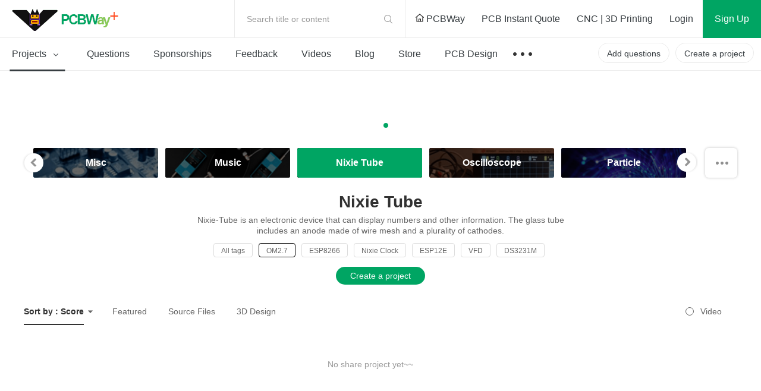

--- FILE ---
content_type: text/html; charset=utf-8
request_url: https://www.pcbway.com/project/shareproject/Nixie-Tube/?sort=scorerec&country=140&tag=OM2.7
body_size: 17787
content:



<!DOCTYPE HTML PUBLIC "-//W3C//DTD XHTML 1.0 Transitional//EN" "http://www.w3.org/TR/xhtml1/DTD/xhtml1-transitional.dtd">
<html xmlns="http://www.w3.org/1999/xhtml">
<head>

    <meta property="og:image" content="" />

    <meta http-equiv="Content-Type" content="text/html; charset=utf-8" />
    <title>Nixie Tube Community - PCBWay</title>
    <link href="/project/img/css/common.css?v=1.11910920251218310701070920260260101502" type="text/css" rel="stylesheet" />
    
    
    
    <link href="/project/img/fonts/iconfont.css?v=1.11910920251218310701070920260260101502" type="text/css" rel="stylesheet" />
    <link rel="stylesheet" href="/project/img/js/swiper3.4.2/swiper.min.css" />
    <link rel="stylesheet" href="/project/img/css/share-projects-Robotics.css?v=1.11910920251218310701070920260260101502" />

    <script type="text/javascript" src="/img/js/jquery/jquery-1.11.3.min.js"></script>
    <script src="/img/js/jqueryplus/layer/layer-v2.1/layer/layer.js" type="text/javascript"></script>
    <script src="/project/img/js/project-public.js?v=1.11910920251218310701070920260260101502"></script>

    <script src="/project/img/js/swiper3.4.2/swiper.jquery.js"></script>
</head>
<body>
<!--
@@@@@@@@@@@@@@@@@@@@@@@@@@@@@@@@@@@@@@@@@@@@@@@@@@@@@@@@@@@@@@@@@@@@@
@@@@@@@@@@@@@@@@@@@@@@@@@@@@@@^@@@@@@^@@@@@@@@@@@@@@@@@@@@@@@@@@@@@@@
@@                     *@@@@@   @@@@   #@@@@@*                    @@@
@@@@                    *@@@*    @@     *@@@*                   @@@@@
@@@@@@                    @               @                   @@@@@@@
@@@@@@@@                  @@@@@@@@@@@@@@@@                  @@@@@@@@@
@@@@@@@@@@                @@@   @@@@   @@@                @@@@@@@@@@@
@@@@@@@@@@@@              @@@   @@@@   @@@              @@@@@@@@@@@@@
@@@@@@@@@@@@@@            @@@@@@@@@@@@@@@@            @@@@@@@@@@@@@@@
@@@@@@@@@@@@@@@@          @@@@@@@@@@@@@@@@          @@@@@@@@@@@@@@@@@
@@@@@@@@@@@@@@@@@@        @@@@@@@@@@@@@@@@        @@@@@@@@@@@@@@@@@@@
@@@@@@@@@@@@@@@@@@@@      @@@          @@@      @@@@@@@@@@@@@@@@@@@@@
@@@@@@@@@@@@@@@@@@@@@@    @@@@@@@@@@@@@@@@    @@@@@@@@@@@@@@@@@@@@@@@
@@@@@@@@@@@@@@@@@@@@@@@@  @@@@        @@@@  @@@@@@@@@@@@@@@@@@@@@@@@@
@@@@@@@@@@@@@@@@@@@@@@@@@@                @@@@@@@@@@@@@@@@@@@@@@@@@@@
@@@@@@@@@@@@@@@@@@@@@@@@@@@@            @@@@@@@@@@@@@@@@@@@@@@@@@@@@@
@@@@@@@@@@@@@@@@@@@@@@@@@@@@@@_      _@@@@@@@@@@@@@@@@@@@@@@@@@@@@@@@
@@@@@@@@@@@@@@@@@@@@@@@@@@@@@@@@@   @@@@@@@@@@@@@@@@@@@@@@@@@@@@@@@@@
@@@@@@@@@@@@@@@@@@@@@@@@@@@@@@@@@@@@@@@@@@@@@@@@@@@@@@@@@@@@@@@@@@@@@
#####################################################################
@@@@@@@@@@@@@@@@@@@@@@@@@@@@@@@@@@@@@@@@@@@@@@@@@@@@@@@@@@@@@@@@@@@@@
@@@        @@       @@        @@  @@@@ @@@@@  @@@   @@@@  @@@@@@  @@
@@@  @@@@  @@  @@@@@@@  @@@@@  @@@  @@   @@@  @@  @@@  @@@@  @@  @@@@
@@@        @@  @@@@@@@         @@@  @@   @@@  @@       @@@@@@  @@@@@@
@@@  @@@@@@@@  @@@@@@@  @@@@@  @@@@   @@@   @@@@  @@@  @@@@@@  @@@@@@
@@@  @@@@@@@@       @@        @@@@@   @@@   @@@@  @@@  @@@@@@  @@@@@@
@@@@@@@@@@@@@@@@@@@@@@@@@@@@@@@@@@@@@@@@@@@@@@@@@@@@@@@@@@@@@@@@@@@@@
@@@@@@@@@@@@@@@@@@@@@@@@@@@@@@@@@@@@@@@@@@@@@@@@@@@@@@@@@@@@@@@@@@@@@
@@@@@@@@@@@@@@@@@@@@@@@@@@@@@@@@@@@@@@@@@@@@@@@@@@@@@@@@@@@@@@@@@@@@@
#####################################################################
-->




<link href="/project/img/css/components/header.css?v=1.11910920251218310701070920260260101502" type="text/css" rel="stylesheet" />
<link href="/project/img/css/new-index.css?v=1.11910920251218310701070920260260101502" type="text/css" rel="stylesheet" />
<script src="/project/img/js/layz-load/jquery.lazyload.min.js"></script>
<script src="/project/img/js/project-public.js?v=1.11910920251218310701070920260260101502"></script>

<div class="p-header" id="header">
    <div class="header-top">
        <div class="p-header-logo">
            <a href="/project/" title="PCBWay Community Home">PCBWay Community</a>
        </div>
        <div class="p-header-r">
            <div class="temp-search js-temp-search">
                Search title or content
                <div class="search-diy">
                    <form action="/project/projectsearch" id="form1">
                        <span class="iconfont iconsearch"></span>
                        <input class="default-input" type="text" name="q" id="q">
                        <input name="t" type="hidden" value="1">
                        <span class="label js-label-btn" id="bt1">Search</span>
                        <span class="iconfont iconclose js-close-diy"></span>
                    </form>
                </div>
            </div>
            <div class="link-nav">
                <a id="logourl" href="/" target="_blank">
                    <span class="ihome"></span>
                    PCBWay
                </a>
                <a href="/orderonline.aspx" target="_blank">
                    <span></span>
                    PCB Instant Quote
                </a>
                <a href="/rapid-prototyping/" target="_blank">
                    <span></span>
                    CNC | 3D Printing
                </a>
            </div>
            <!-- 登录前-->
            <div class="no-login nologin1" data-iscookie="true">
                <a class="login1" href="javascript:void(0)">
                    Login
                </a>
                <a class="sign register1" href="javascript:void(0)">
                    Sign Up
                </a>
            </div>
            <!-- 登录后-->
            <div class="in-box yeslogin1" style="display: none;">
                <div class="notice-parent">
                    <a href="/project/member/listmessage.aspx" target="_blank" class="notice-info">
                        <em id="noreadmessagecnt" style="display:none;"></em>
                    </a>
                    <!--  有数据-->
                    <dl class="message-sequence-box">
                        <!-- loading -->
                        <dd class="loading-mask js-loading-mask">

                        </dd>
                        <!-- 定行5条 --- 未读取--- unread -->
                        <!--跳转更多-->
                        <dt class="js-more-message" style="display:none;">
                            <a href="/project/member/listmessage.aspx" target="_blank">
                                More Notifications
                            </a>
                        </dt>
                    </dl>
                    <!--  空数据-->
                    <div class="empty-sequence-box" style="display:none;">
                        <div class="empty-sequence-icon"></div>
                        <div class="empty-sequence-name">No notifications.</div>
                    </div>
                </div>
                <div class="info-parent">
                    <div class="user-img ">
                        <img src="/project/img/images/avatar/user-pic.png" alt="" id="topHeadPic">
                    </div>
                    <div class="drop-info">
                        <a class="link bmbno" href="/project/member/?bmbno=">My Profile</a>
                        <a class="link bmbno" href="/project/member/shareproject/?bmbno=">My projects</a>
                        <a class="link bmbno" href="/project/member/sponsorproject/?type=like&bmbno=">My Likes</a>
                        
                        <a class="link" href="https://member.pcbway.com/specials/SharedProject" target="_blank">My Deals <span id="hasShareProjectEarning" style="display:none;"></span></a>
                        <a class="link" href="/project/bazaar.html" target="_blank">My Goods for Bazaar</a>
                        <a class="link bmbno" href="/project/member/?edit=1&bmbno=">Settings</a>
                        <a class="link" href="javascript:signout();">Sign Out</a>
                    </div>
                    <!--2024-6-11徽章等级-->
                    <div class="head-badge-pic" style="display:none;">
                        
                    </div>
                </div>
            </div>
        </div>
    </div>
    <div class="menu-nav">
        <ul class="menu-l js-menu-nav">
            <li class="js-menu-projects active">
                <a href="/project/shareproject/">
                    Projects <span class="iconfont icondown"></span>
                </a>
                <div class="get-submenu">
                    <dl>
                        <!-- 类目-->
                        <dt class="get-title">
                            <a class="navtitle-linkto" href="/project/shareproject/categories.html" target="_blank"><span class="iconfont icon-fenlei"></span> Categories</a>

                        </dt>

                                <dd>
                                    <a href="/project/shareproject/DIY-Electronics/">
                                        <img class="menu-icon" src="/project/img/images/loading-pro.gif"
                                             data-original="/project/img/images/sort-cate/sort-cate-small/DIY-Electronics_min.png?v=1.11910920251218310701070920260260101502"
                                             alt="">
                                        <span class="menu-name">
                                            DIY Electronics
                                        </span>
                                    </a>
                                </dd>
                                <dd>
                                    <a href="/project/shareproject/Arduino/">
                                        <img class="menu-icon" src="/project/img/images/loading-pro.gif"
                                             data-original="/project/img/images/sort-cate/sort-cate-small/Arduino_min.png?v=1.11910920251218310701070920260260101502"
                                             alt="">
                                        <span class="menu-name">
                                            Arduino
                                        </span>
                                    </a>
                                </dd>
                                <dd>
                                    <a href="/project/shareproject/Hardware/">
                                        <img class="menu-icon" src="/project/img/images/loading-pro.gif"
                                             data-original="/project/img/images/sort-cate/sort-cate-small/Hardware_min.png?v=1.11910920251218310701070920260260101502"
                                             alt="">
                                        <span class="menu-name">
                                            Hardware
                                        </span>
                                    </a>
                                </dd>
                                <dd>
                                    <a href="/project/shareproject/Audio/">
                                        <img class="menu-icon" src="/project/img/images/loading-pro.gif"
                                             data-original="/project/img/images/sort-cate/sort-cate-small/Audio_min.png?v=1.11910920251218310701070920260260101502"
                                             alt="">
                                        <span class="menu-name">
                                            Audio
                                        </span>
                                    </a>
                                </dd>
                                <dd>
                                    <a href="/project/shareproject/Computers-USB/">
                                        <img class="menu-icon" src="/project/img/images/loading-pro.gif"
                                             data-original="/project/img/images/sort-cate/sort-cate-small/Computers-USB_min.png?v=1.11910920251218310701070920260260101502"
                                             alt="">
                                        <span class="menu-name">
                                            Computers &amp; USB
                                        </span>
                                    </a>
                                </dd>
                                <dd>
                                    <a href="/project/shareproject/Breakout-Board/">
                                        <img class="menu-icon" src="/project/img/images/loading-pro.gif"
                                             data-original="/project/img/images/sort-cate/sort-cate-small/Breakout-Board_min.png?v=1.11910920251218310701070920260260101502"
                                             alt="">
                                        <span class="menu-name">
                                            Breakout Board Projects
                                        </span>
                                    </a>
                                </dd>
                                <dd>
                                    <a href="/project/shareproject/Home-Automation/">
                                        <img class="menu-icon" src="/project/img/images/loading-pro.gif"
                                             data-original="/project/img/images/sort-cate/sort-cate-small/Home-Automation_min.png?v=1.11910920251218310701070920260260101502"
                                             alt="">
                                        <span class="menu-name">
                                            Home Automation
                                        </span>
                                    </a>
                                </dd>
                                <dd>
                                    <a href="/project/shareproject/LED-Displays/">
                                        <img class="menu-icon" src="/project/img/images/loading-pro.gif"
                                             data-original="/project/img/images/sort-cate/sort-cate-small/LED-Displays_min.png?v=1.11910920251218310701070920260260101502"
                                             alt="">
                                        <span class="menu-name">
                                            LED Displays &amp; Matrices
                                        </span>
                                    </a>
                                </dd>
                                <dd>
                                    <a href="/project/shareproject/IoT/">
                                        <img class="menu-icon" src="/project/img/images/loading-pro.gif"
                                             data-original="/project/img/images/sort-cate/sort-cate-small/IoT_min.png?v=1.11910920251218310701070920260260101502"
                                             alt="">
                                        <span class="menu-name">
                                            IoT
                                        </span>
                                    </a>
                                </dd>
                                <dd>
                                    <a href="/project/shareproject/Robotics/">
                                        <img class="menu-icon" src="/project/img/images/loading-pro.gif"
                                             data-original="/project/img/images/sort-cate/sort-cate-small/Robotics_min.png?v=1.11910920251218310701070920260260101502"
                                             alt="">
                                        <span class="menu-name">
                                            Robotics
                                        </span>
                                    </a>
                                </dd>
                        <dd class="topics">
                            <a href="/project/shareproject/categories.html" target="_blank">
                                <span class="menu-name">
                                    View all categories
                                </span>
                            </a>
                        </dd>
                    </dl>
                    <dl>
                        <!-- 类目-->
                        <dt class="get-title">
                            <a class="navtitle-linkto" href="/project/shareproject/?order=1">By Source Files</a>

                        </dt>
                                <dd>
                                    <a href="/project/shareproject/Onju_Voice_d33625a1.html">
                                        <span class="menu-name">
                                            Onju Voice - AI assistant replacement to Google Nest Mini by @justLV
                                        </span>
                                    </a>
                                </dd>
                                <dd>
                                    <a href="/project/shareproject/DIY_1kW_Open_Source_MPPT_Solar_Charge_Controller.html">
                                        <span class="menu-name">
                                            DIY 1kW Open Source MPPT Solar Charge Controller
                                        </span>
                                    </a>
                                </dd>
                                <dd>
                                    <a href="/project/shareproject/LogicAnalyzer_V6_0_cc383781.html">
                                        <span class="menu-name">
                                            LogicAnalyzer V6.0
                                        </span>
                                    </a>
                                </dd>
                                <dd>
                                    <a href="/project/shareproject/Tad_Boy_Color_876e4f73.html">
                                        <span class="menu-name">
                                            Tad Boy Color
                                        </span>
                                    </a>
                                </dd>
                                <dd>
                                    <a href="/project/shareproject/kv4p_HT_v1_6_8d625758.html">
                                        <span class="menu-name">
                                            kv4p HT v1.7b
                                        </span>
                                    </a>
                                </dd>
                                <dd>
                                    <a href="/project/shareproject/QuinLED_Dig_Uno.html">
                                        <span class="menu-name">
                                            QuinLED-Dig-Uno
                                        </span>
                                    </a>
                                </dd>
                                <dd>
                                    <a href="/project/shareproject/Bike_Fingerprint___PCB.html">
                                        <span class="menu-name">
                                            Bike Fingerprint - PCB
                                        </span>
                                    </a>
                                </dd>
                                <dd>
                                    <a href="/project/shareproject/SC64_an_open_source_Nintendo_64_flashcart_14b9688a.html">
                                        <span class="menu-name">
                                            SummerCart64 - a fully open source N64 flashcart
                                        </span>
                                    </a>
                                </dd>
                                <dd>
                                    <a href="/project/shareproject/W155288ASM1_Gerber_Solar_Powered_WiFi_Weather_Station_V2_0.html">
                                        <span class="menu-name">
                                            Solar Powered WiFi Weather Station V2.0
                                        </span>
                                    </a>
                                </dd>
                                <dd>
                                    <a href="/project/shareproject/Arduino_RC_engine_sound_light_controller_for_ESP32_a9334731.html">
                                        <span class="menu-name">
                                            Arduino RC engine sound &amp; light controller with inertia simulation for ESP32
                                        </span>
                                    </a>
                                </dd>
                                <dd>
                                    <a href="/project/shareproject/W160781ASB18_Gerber_1790f9c8.html">
                                        <span class="menu-name">
                                            SIDKick pico 0.2 (SID 6581/8580-replacement for C64/C128)
                                        </span>
                                    </a>
                                </dd>
                                <dd>
                                    <a href="/project/shareproject/Frog_Boy_Color_PCB_29101ba1.html">
                                        <span class="menu-name">
                                            Frog Boy Color
                                        </span>
                                    </a>
                                </dd>
                        <!-- 最后一个-->
                        <dd class="topics">
                            <a href="/project/shareproject/?order=1">
                                <span class="menu-name">
                                    View all source files projects
                                </span>
                            </a>
                        </dd>
                    </dl>
                    <dl>
                        <!-- 类目-->
                        <dt class="get-title">
                            <a class="navtitle-linkto" href="/project/shareproject/?rec=1">Featured Projects</a>
                        </dt>
                        <dd>
                                    <div class="nav-item">
                                        <a class="item-info" href="/project/shareproject/Onju_Voice_d33625a1.html">
                                            <div class="info-img">
                                                <img src="https://pcbwayfile.s3.us-west-2.amazonaws.com/web/23/10/03/1152415436848m.jpeg" alt="">
                                            </div>
                                            <div class="info-des">
                                                <div class="des-text">
                                                    Onju Voice - AI assistant replacement to Google Nest Mini by @justLV
                                                </div>
                                            </div>
                                        </a>
                                    </div>
                                    <div class="nav-item">
                                        <a class="item-info" href="/project/shareproject/DIY_1kW_Open_Source_MPPT_Solar_Charge_Controller.html">
                                            <div class="info-img">
                                                <img src="https://pcbwayfile.s3-us-west-2.amazonaws.com/web/21/08/30/1823256917346m.png" alt="">
                                            </div>
                                            <div class="info-des">
                                                <div class="des-text">
                                                    DIY 1kW Open Source MPPT Solar Charge Controller
                                                </div>
                                            </div>
                                        </a>
                                    </div>
                                    <div class="nav-item">
                                        <a class="item-info" href="/project/shareproject/LogicAnalyzer_V6_0_cc383781.html">
                                            <div class="info-img">
                                                <img src="https://pcbwayfile.s3.us-west-2.amazonaws.com/web/25/02/01/195239553dd028d967de6453aa74b91ac0e5423e73248m.png" alt="">
                                            </div>
                                            <div class="info-des">
                                                <div class="des-text">
                                                    LogicAnalyzer V6.0
                                                </div>
                                            </div>
                                        </a>
                                    </div>

                        </dd>

                        <dd>
                            <a href="/project/shareproject/?rec=1">
                                <span class="menu-name">
                                    Featured
                                </span>
                            </a>
                        </dd>
                        <dd>
                            <a href="/project/shareproject/?order=1">
                                <span class="menu-name">
                                    Source Files
                                </span>
                            </a>
                        </dd>
                        <dd>
                            <a href="/project/shareproject/?video=1">
                                <span class="menu-name">
                                    Video
                                </span>
                            </a>
                        </dd>
                        <dd class="topics">
                            <a href="/project/shareproject/">
                                <span class="menu-name">
                                    View all projects
                                </span>
                            </a>
                        </dd>
                    </dl>
                </div>
            </li>
            <li class="">
                <a href="/project/question/">
                    Questions
                </a>
            </li>
            <li class="">
                <a href="/project/sponsor/">
                    Sponsorships
                </a>
            </li>
            <li class="">
                <a href="/project/share/">
                    Feedback
                </a>
            </li>
            <li class="">
                <a href="/project/video/">
                    Videos
                </a>
            </li>
            <li class="">
                <a href="/blog/">
                    Blog
                </a>
            </li>
            <li class="">
                <a href="/project/gifts.html">
                    Store
                </a>
            </li>
            <li>
                <a href="/pcbdesign.html" target="_blank">
                    PCB Design
                </a>
            </li>
            <li>
                <a class="nav-more" href="javascript:void(0)">
                    &nbsp;
                </a>
                <div class="sub-menu contest-par">
                    <div class="sub">
                        <div class="sub-title">
                            Contest
                        </div>
                        <div class="sub-link">
                            <a href="/activity/8th-project-design-contest.html" target="_blank">- 8th Project Design Contest</a>
                            <a href="/activity/7th-project-design-contest.html" target="_blank">- 7th Project Design Contest</a>
                            <a href="/activity/kicad-open-source-design-contest.html" target="_blank">- KiCad Design Contest</a>
                            <a href="/activity/6th-project-design-contest.html" target="_blank">- 6th Project Design Contest</a>
                            <a href="/activity/5th-pcb-design-contest.html" target="_blank">- 5th PCB Design Contest</a>
                            <a href="/activity/4th-pcb-design-contest.html" target="_blank">- 4th PCB Design Contest</a>
                            <a href="/activity/raspberry-pi-pico.html" target="_blank">- Raspberry Pi Pico Contest</a>
                            <a href="/activity/call-for-pcb-design-tutorials.html" target="_blank">- PCB Design Tutorial</a>
                            <a href="/project/events/3rddesigncontest.html" target="_blank">- 3rd PCB Design Contest</a>
                            <a href="/project/icansolder.html" target="_blank">- I CAN SOLDER Kit Contest</a>
                            <a href="/project/PCB_DESIGN_CONTEST.aspx" target="_blank">- 2nd PCB Design Contest</a>
                            <a href="/project/first_PCB_design_contest.aspx" target="_blank">- 1st PCB Design Contest</a>
                        </div>
                    </div>
                </div>
            </li>

        </ul>
        <div class="menu-r">
            <a class="create-btn js-questions-btn" href="javascript:void(0)">
                Add questions
            </a>
            <a class="create-btn" id="createproject" href="/project/shareproject/techshare.aspx">
                Create a project
            </a>

            <!-- 登录后项目按钮效果-->
            
            <!-- 登录后项目按钮效果-->

        </div>
    </div>
 
</div>



<div class="window-verify-pop" style="display:none" id="notverifyDiv">
    <div class="verify-wrap">
        <div class="pop-box">
            <div class="pop-body">
                <div class="pop-header">
                    <a class="close-end" href="javascript:void(0);" onclick="this.parentNode.parentNode.parentNode.parentNode.parentNode.style.display='none'"></a>
                </div>
                <div class="pop-content">
                    <div class="text">
                        Please verify your email address so that you can enjoy our
                        more comprehensive services.
                    </div>
                </div>
                <div class="pop-footer">
                    <a class="v-btn" href="https://member.pcbway.com/Member/ChangeEmailFirst?automail=1&amp;from=1&amp;q=ac8e843a-3096-46f7-9264-66ee6c492782" target="_blank">Verify Now</a>
                </div>
            </div>
        </div>
    </div>
</div>


<script type="text/javascript">
    var index = 0;
    var logintype = 0;
    var langType = '';
    var userid = 0;
    function findWWWUrl(mbUrl)
    {
        var siteDict={"2":{"MemberUrl":"https://member.pcbway.com","WebUrl":"https://www.pcbway.com","LoginUrl":"https://login.pcbway.com","LanguageType":2,"IsNewSite":false,"Domain":"pcbway.com"},"6":{"MemberUrl":"https://member.pcbway.fr","WebUrl":"https://www.pcbway.fr","LoginUrl":"https://login.pcbway.com","LanguageType":6,"IsNewSite":false,"Domain":"pcbway.fr"},"5":{"MemberUrl":"https://member.pcbway.ru","WebUrl":"https://www.pcbway.ru","LoginUrl":"https://login.pcbway.com","LanguageType":5,"IsNewSite":false,"Domain":"pcbway.ru"},"3":{"MemberUrl":"https://member.pcbway.es","WebUrl":"https://www.pcbway.es","LoginUrl":"https://login.pcbway.com","LanguageType":3,"IsNewSite":false,"Domain":"pcbway.es"},"4":{"MemberUrl":"https://member.pcbway.jp","WebUrl":"https://www.pcbway.jp","LoginUrl":"https://login.pcbway.com","LanguageType":4,"IsNewSite":false,"Domain":"pcbway.jp"},"255":{"MemberUrl":"https://member.pcbway.com","WebUrl":"https://www.pcbway.com","LoginUrl":"https://login.pcbway.com","LanguageType":255,"IsNewSite":false,"Domain":"pcbway.com"}};
        for(var k in siteDict){
            var item=siteDict[k];
            if(item.MemberUrl==mbUrl){
                return item.WebUrl;
            }
        }
        return 'https://www.pcbway.com';
    }
    $(function () {

        //获取登录信息
        $.ajax({
            url: 'https://login.pcbway.com/GetSessionP.aspx?callback=?&gettype=1',
            dataType: 'jsonp',
            success: function (jason) {
                if (jason.data == 1) {
                    //已登录
                    //if (jason.isonlyRemember == 1) {
                        $("#header").append('<iframe style="display:none;" src="https://member.pcbway.com/SetCookie.aspx?returl=https://member.pcbway.com&sid=' + jason.sid + '" id="hidiframe"></iframe>');
                    //}
                    $('.yeslogin1').show();
                    $('.nologin1').hide();
                    $('#topHeadPic').attr('src', jason.headPic).attr('alt', jason.contactName);
                    if (jason.badgeUrl) {
                        $('.info-parent .head-badge-pic').html('<img src="' + jason.badgeUrl +'" alt="" title="10th Anniversary Badge">');
                        $('.info-parent .head-badge-pic').show();
                    }
                    //$('.profile-name').find('em').text(jason.contactName);
                    if (jason.messageCount > 0) {
                        $('#noreadmessagecnt').text(jason.messageCount > 99 ? '99+' : jason.messageCount);
                        $('#noreadmessagecnt').show();

                    }

                    if (jason.ShareProjectEarningStatus == 1) {
                        $('#topHeadPic').parent().addClass('active');
                        $('#hasShareProjectEarning').show();
                    }


                    $('.bmbno').each(function (i, r) {
                        var h = r.href + jason.userGuid;
                        r.href = h;
                    });

                    $('#createproject').addClass('inbox-project');

                    logintype = jason.data;
                    langType = jason.langType;
                    userid = jason.id;

                    GetNoReadMbMessage();
                    //if (jason.messageCount > 0) {
                    //    GetNoReadMbMessage();
                    //}
                    //else {
                    //    $('.nomsg').show();
                    //}

                    if (jason.IsVerifyMail == "False") {
                        $("#notverifyDiv").show();
                    }

                    if (typeof BodyFun != 'undefined' && BodyFun instanceof Function)
                        BodyFun(jason);
                    if (typeof MemLeftFun != 'undefined' && MemLeftFun instanceof Function)
                        MemLeftFun(jason);
                    if (typeof MemTopFun != 'undefined' && MemTopFun instanceof Function)
                        MemTopFun(jason);
                    if (typeof ProjectRightFun != 'undefined' && ProjectRightFun instanceof Function)
                        ProjectRightFun(jason);
                    if (typeof ProjectSearchFun != 'undefined' && ProjectSearchFun instanceof Function)
                        ProjectSearchFun(jason);
                    if (typeof QuestionMemberFun != 'undefined' && QuestionMemberFun instanceof Function)
                        QuestionMemberFun(jason);

                    if (langType.indexOf('member.pcbway.com') == -1) {
                        ReplaceMemUrl();
                        var wwwUrl= findWWWUrl(langType);
                        $("#logourl").attr("href", wwwUrl);
                    }


                    if ($('#memberurl')) {
                        $('#memberurl').val(langType);
                    }

                    if (window.OnLoginFuns && OnLoginFuns instanceof Array) {
                        for (var i = 0; i < OnLoginFuns.length; i++) {
                            var func = OnLoginFuns[i];
                            if (func && func instanceof Function) {
                                func(jason);
                            }
                        }
                    }
                }
                else {
                    $('.nologin1').show();
                    if (typeof BodyFun != 'undefined' && BodyFun instanceof Function)
                        BodyFun();

                    GetCookieMail();

                    if (window.OnNotLoginFuns && OnNotLoginFuns instanceof Array) {
                        for (var i = 0; i < OnNotLoginFuns.length; i++) {
                            var func = OnNotLoginFuns[i];
                            if (func && func instanceof Function) {
                                func(jason);
                            }
                        }
                    }
                }
            },
            error: function (xhr, status, error) {

            }
        });


        //$(document).click(function () {
        //    $('.message-tip-panel').hide();
        //});

        $(document).on('click', '.js-read-msg', function (e) {

            var msgid = $(this).parents('dd').attr('data-id');
            $.getJSON(langType + '/Project/SetMbMessageRead?callback=?', { msgid: msgid });

            $(this).parents('dd').removeClass('unread');
        });


        $('.login1,.register1').click(function () {
            var returnurl = $(this).attr('data-url');
            if (!returnurl) {
                returnurl = location.href;
            }

            if ($('.nologin1').attr('data-iscookie') == 'true') {
                index = layer.open({
                    type: 2,
                    title: 'Login with your e-mail',
                    area: ['400px', ($(this).hasClass('login1') ? "530px" : "580px")],
                    offset: '50px',
                    shadeClose: true, // 点击遮罩关闭
                    content: "/project/loginiframe?returl=" + returnurl + "&typel=" + ($(this).hasClass('login1') ? "login" : "reg")
                });
            }
            else {
                if ($(this).hasClass('login1')) {
                    location.href = '/project/login/?returl=' + returnurl;
                } else {
                    location.href = '/project/register/?returl=' + returnurl;
                }

            }



        });

        $('#bt1').click(function () {
            var q = $('#q').val();
            if (!q || q.length == 0) {
                layer.tips("Please input search content", "#q", { tips: 3 });
                return;
            }
            $('#form1').submit();
        })
    })

    function GetCookieMail() {
        $.ajax({
            url: "https://login.pcbway.com/GetCookieP.aspx?callback=MailCallBack",
            dataType: "jsonp",
            jsonpCallback: "MailCallBack",
            success: function (jason) {
                if (jason.data) {
                    $('.nologin1').attr('data-iscookie', 'true')
                }
            },
            error: function (xhr, status, error) {

            }
        });
    }

    function ReplaceMemUrl() {
        $('a').each(function () {
            var href = $(this).attr('href');
            if (href && href.indexOf('member.pcbway.com') >= 0) {

                href = href.replace('https://member.pcbway.com', langType);
                $(this).attr('href', href);
            }
        })
    }

    function GetIndex() {
        return index;
    }

    function GetNoReadMbMessage() {
        if (logintype == 1) {
            $.ajax({
                url: langType + '/Project/GetNoReadMbMessage?callback=?',
                dataType: 'jsonp',
                success: function (res) {
                    var msghtml = '';
                    for (var i in res) {
                        msghtml += '<dd class="' + (res[i].IsRead ? "" : "unread") + '" data-id="' + res[i].Id + '">';
                        msghtml += '<div class="sequence">';
                        msghtml += '<div class="seq-img">';
                        if (res[i].MbId == 0) {
                            msghtml += '<a href="javascript:void(0)" class="img-head">';
                        } else {
                            msghtml += '<a href="/project/member/?bmbno=' + res[i].UserGuid + '" target="_blank" class="img-head js-read-msg">';
                        }

                        msghtml += '<img width="36" height="36" src="' + (res[i].MsgType == 1 ? "/project/img/images/avatar/seq-head.png" : res[i].HeadPic) + '" />';
                        msghtml += '</a>';
                        msghtml += '</div>';
                        msghtml += '<div class="seq-info">';
                        msghtml += '<div class="seq-title">';
                        if (res[i].MbId == 0) {
                            msghtml += '<a href="javascript:void(0)" class="name">';
                        } else {
                            msghtml += '<a href="/project/member/?bmbno=' + res[i].UserGuid + '" target="_blank" class="name js-read-msg">';
                        }
                        msghtml += (res[i].MsgType == 1 ? "PCBWay" : res[i].ContactName) + '</a> ';
                        msghtml += GetMsgType(res[i].MsgType, res[i].ProType) + '</div>';
                        msghtml += '<div class="seq-des">';
                        if (res[i].ProType == parseInt('5') || res[i].MsgType == parseInt('3'))
                            msghtml += '';//'<span>Focus on you</span>';
                        else
                            msghtml += '<a href="' + res[i].Url + '" target="_blank" class=" js-read-msg">' + res[i].Msg + '</a>';
                        msghtml += '</div>';
                        msghtml += '<div class="seq-time">' + res[i].AddTimeStr + '</div>';
                        msghtml += '</div></div></dd>';
                    }

                    $('.js-loading-mask').hide();
                    if (msghtml != '') {
                        $('.js-loading-mask').after(msghtml);
                        $('.js-more-message').show();
                    } else {
                        $('.message-sequence-box').hide();
                        $('.empty-sequence-box').removeAttr('style');
                    }
                },
                error: function (xhr, status, error) {

                }
            });
        }
    }

    function signout() {
        $.ajax({
            url: "https://login.pcbway.com/RemoveSessionP.aspx?callback=?",
            dataType: "jsonp",
            jsonpCallback: "jasonpCallback",
            success: function (jason) {
                window.location.reload();
            },
            error: function (xhr, status, error) {
                //debugger;
            }
        });
    }

    function GetMsgType(msgtype, protype) {
        if (protype == parseInt('5') || msgtype == parseInt('3'))
            return "Followed you";
        if (msgtype == parseInt('5')) {
            return "Replied to you";
        }
        else if (msgtype == parseInt('4')) {
            return "Commented";
        }
        else if (msgtype == parseInt('2')) {
            return "Saved";
        }
        else if (msgtype == parseInt('1')) {
            return "Recommended";
        }
        else if (msgtype == parseInt('6')) {
            return "Answered";
        }
        else if (msgtype == parseInt('3')) {
            return "Followed";
        }
        else if (msgtype == parseInt('7')) {
            return "Liked";
        }
        else if (msgtype == parseInt('8')) {
            return "Disliked";
        }
        else if (msgtype == parseInt('9')) {
            return "Graded";
        }
        return "";
    }

    function AddLoginFunc(func) {
        if (!func) {
            return;
        }

        if (!window.OnLoginFuns) {
            window.OnLoginFuns = [func];
        } else if (window.OnLoginFuns instanceof Array) {
            window.OnLoginFuns.append(func);
        }
    }

    function AddNotLoginFunc(func) {
        if (!func) {
            return;
        }

        if (!window.OnNotLoginFuns) {
            window.OnNotLoginFuns = [func];
        } else if (window.OnNotLoginFuns instanceof Array) {
            window.OnNotLoginFuns.append(func);
        }
    }
</script>

<script>
    // 套用删除或修改如下样式
    $(function () {
        // 头部导航搜索
        void function () {
            // 导航切换
            //$('.js-menu-nav li').click(function (e) {
            //  $(this).find('.sub-menu').fadeIn().end().siblings('li').find('.sub-menu').hide()
            //  e.stopPropagation()
            //})
            // 导航搜索
            $('.js-temp-search').click(function (e) {
                $(this).addClass('active')
                $(this).find('input').focus()
                e.stopPropagation()
            })
            // 关闭搜索
            $('.js-close-diy').click(function (e) {
                $('.js-temp-search').removeClass('active')
                e.stopPropagation()
            })
            // 搜索按钮
            //$('.js-label-btn').click(function () {
            //  alert('搜索')
            //})

            $(document).click(function (e) {
                $('.js-temp-search').removeClass('active')
                //$('.js-menu-nav li').find('.sub-menu').hide()
                e.stopPropagation()
            })
        }()

        // 参数类型选择
        $('.js-filter-parent').click(function (e) {
            $(this).parent().find('.js-dropdown-filter').show()
            $('.js-drop-location').hide()
            e.stopPropagation()
        })
        // 类型参数选择
        $('.js-dropdown-filter .filter-type dd').click(function () {
            $(this).addClass('active').siblings('dd').removeClass('active')
            $(this).parents('.js-dropdown-filter').hide()
            $('.js-btn-name').html($(this).text().trim())
        })
        $('.js-dropdown-filter .fields-box dd').click(function () {
            $(this).parents('.fields-box').find('dd').removeClass('active')
            $(this).addClass('active')
            $(this).parents('.js-dropdown-filter').hide()
            $('.js-btn-name').html($(this).text().trim())
        })

        // 位置选择
        $('.js-location-parent').click(function (e) {
            $(this).parent().find('.js-drop-location').show()
            $('.js-dropdown-filter').hide()
            e.stopPropagation()
        })
        $(document).click(function (e) {
            if (!$(e.target.closest('.js-dropdown-filter')).length) {
                $('.js-dropdown-filter,.js-drop-location').hide()
            }
            if (!$(e.target.closest('.js-drop-location')).length) {
                $('.js-drop-location,.js-dropdown-filter').hide()
            }
        })
        // 位置参数选择
        $('.js-drop-location .list').click(function (e) {
            $(this).parents('.js-drop-location').hide()
            $('.js-location-name').html($(this).text().trim())
            $(this).parents('.js-drop-location').hide()
            $(this).addClass('active').siblings('.list').removeClass('active')
        })

        // 参数排序
        $('.js-sort-menu').hover(function () {
            $(this).find('.js-drop-sort').show()
        }, function () {
            $(this).find('.js-drop-sort').hide()
        })
        // 排序参数选择
        $('.js-drop-sort .list').click(function () {
            $(this).parents('.js-drop-sort').hide()
            $('.js-sort-name').html($(this).text().trim())
        })

        // 返回顶部
        $('.bt-gotop').click(function () {
            $('html,body').animate({ scrollTop: 0 })
        })

        // 头部菜单懒加载
        $('.js-menu-projects').one('mouseenter', function () {
            $("img.menu-icon").lazyload();
        })

        // 新增问题
        $('.js-questions-btn').on('click', function () {
            if (logintype != 1) {
                layerLogin();
                return;
            }
            var styleId = 'AddQuestionPopupsStyle';
            var styleElement = document.getElementById(styleId);
            if (!styleElement) {
                styleElement = document.createElement("style");
                styleElement.id = styleId;
                styleElement.textContent = '.add-questions-diy { border-radius: 10px !important; } .add-questions-diy .layui-layer-content { overflow: hidden !important; border-radius: 10px !important; }';
                document.head.appendChild(styleElement);
            }
            layer.open({
                type: 2,
                title: false,
                area: ['600px', '586px'],
                content: '/Project/AddQuestion?langType=' + langType,
                closeBtn: 0,
                shade: 0.6,
                skin: 'add-questions-diy',
                scrollbar: false,
            });
        });
    })
</script>



        <div class="sponsorship-box">
            <div class="wcontainer">
                <div class="swiper-container swiper-no-swiping js-sponsorship-swiper">
                    <div class="swiper-wrapper">
                            <div class="swiper-slide">
                                <a class="exhibition" href="/activity/8th-project-design-contest.html" target="_blank" title="PCBWay 8th Project Design Contest"
                                   style="background-image: url(https://pcbwayfile.s3.us-west-2.amazonaws.com/banner/25/09/01/090516116de41b8766e3244c29267dbd4dc24fa523114t.jpg)"></a>
                            </div>
                            <div class="swiper-slide">
                                <a class="exhibition" href="/project/shareproject/techshare.aspx?tag=PCBWay%20Mascot%20Contest" target="_blank" title="PCBWay Mascot 3D Printing Design Contest"
                                   style="background-image: url(https://pcbwayfile.s3.us-west-2.amazonaws.com/banner/25/09/19/1343457697f14e9347b28418e98460f500c694f6d1880t.jpg)"></a>
                            </div>
                    </div>
                    <div class="sponsor-button-prev"></div>
                    <div class="sponsor-button-next"></div>
                    <div class="swiper-pagination"></div>
                </div>
            </div>
        </div>
        <script>
            $(function () {
                // 广告图轮播
                var sponsorshipSwiper = new Swiper('.js-sponsorship-swiper', {
                    autoplay: 2000,
                    prevButton: '.sponsor-button-prev',
                    nextButton: '.sponsor-button-next',
                    pagination: '.swiper-pagination',
                    speed: 1,
                    loop: true,
                    onInit: function (swiper) {
                        if ((swiper.slides.length - 2) >= 2) {
                            $('.js-sponsorship-swiper').mouseenter(function () {
                                $('.sponsor-button-prev,.sponsor-button-next').addClass('active')
                                sponsorshipSwiper.stopAutoplay();
                            }).mouseleave(function () {
                                $('.sponsor-button-prev,.sponsor-button-next').removeClass('active')
                                sponsorshipSwiper.startAutoplay();
                            })
                        } else {
                            $('.js-sponsorship-swiper .swiper-pagination').hide()
                        }
                        $('.js-sponsorship-swiper .swiper-pagination .swiper-pagination-bullet').mouseenter(function () {
                            sponsorshipSwiper.slideTo($(this).index() + 1, 0, false)
                        })
                    }
                })
            });
        </script>

    
    
    <div class="carousel-box">
    <div class="wcontainer">
        <div class="cate-swiper-parent js-cate-swiper">
            <div class="swiper-left-btn"></div>
            <div class="swiper-right-btn"></div>
            <div class="swiper-container">

                <dl class="cate-swiper-box mock-view-el" style="display: none;position: absolute">

                                <dd class="swiper-slide " style="margin-right: 12px">
                                    <a href="/project/shareproject/Wearables/" class="slide-li">
                                        <div class="item-bg"
                                             style="background: url(/project/img/images/sort-cate-bg/sort-cate-listbg/Wearables_listbg.png?v=1.11910920251218310701070920260260101502) no-repeat center">
                                        </div>
                                        <div class="name-el">
                                            <span class="bg-name">Wearables</span>
                                        </div>
                                    </a>
                                </dd>
                                <dd class="swiper-slide " style="margin-right: 12px">
                                    <a href="/project/shareproject/Weather-Sensing/" class="slide-li">
                                        <div class="item-bg"
                                             style="background: url(/project/img/images/sort-cate-bg/sort-cate-listbg/Weather-Sensing_listbg.png?v=1.11910920251218310701070920260260101502) no-repeat center">
                                        </div>
                                        <div class="name-el">
                                            <span class="bg-name">Weather</span>
                                        </div>
                                    </a>
                                </dd>
                   
                </dl>
                <dl class="swiper-wrapper cate-swiper-box">
                    
                    <dd class="swiper-slide " data-id="0">
                        <a href="/project/shareproject/" class="slide-li js-url-0">
                            <div class="item-bg" style="background: url(/project/img/images/sort-cate-bg/sort-cate-listbg/All_listbg.png?v=1.11910920251218310701070920260260101502) no-repeat center">
                            </div>
                            <div class="name-el">
                                <span class="bg-name">All categories</span>
                            </div>
                        </a>
                    </dd>

                            <dd class="swiper-slide " data-id="1">
                                <a href="/project/shareproject/DIY-Electronics/" class="slide-li js-url-1">
                                    <div class="item-bg"
                                            style="background: url(/project/img/images/sort-cate-bg/sort-cate-listbg/DIY-Electronics_listbg.png?v=1.11910920251218310701070920260260101502) no-repeat center">
                                    </div>
                                    <div class="name-el">
                                        <span class="bg-name">DIY Electronics</span>
                                    </div>
                                </a>
                            </dd>
                            <dd class="swiper-slide " data-id="2">
                                <a href="/project/shareproject/Arduino/" class="slide-li js-url-2">
                                    <div class="item-bg"
                                            style="background: url(/project/img/images/sort-cate-bg/sort-cate-listbg/Arduino_listbg.png?v=1.11910920251218310701070920260260101502) no-repeat center">
                                    </div>
                                    <div class="name-el">
                                        <span class="bg-name">Arduino</span>
                                    </div>
                                </a>
                            </dd>
                            <dd class="swiper-slide " data-id="3">
                                <a href="/project/shareproject/Hardware/" class="slide-li js-url-3">
                                    <div class="item-bg"
                                            style="background: url(/project/img/images/sort-cate-bg/sort-cate-listbg/Hardware_listbg.png?v=1.11910920251218310701070920260260101502) no-repeat center">
                                    </div>
                                    <div class="name-el">
                                        <span class="bg-name">Hardware</span>
                                    </div>
                                </a>
                            </dd>
                            <dd class="swiper-slide " data-id="4">
                                <a href="/project/shareproject/Audio/" class="slide-li js-url-4">
                                    <div class="item-bg"
                                            style="background: url(/project/img/images/sort-cate-bg/sort-cate-listbg/Audio_listbg.png?v=1.11910920251218310701070920260260101502) no-repeat center">
                                    </div>
                                    <div class="name-el">
                                        <span class="bg-name">Audio</span>
                                    </div>
                                </a>
                            </dd>
                            <dd class="swiper-slide " data-id="5">
                                <a href="/project/shareproject/Computers-USB/" class="slide-li js-url-5">
                                    <div class="item-bg"
                                            style="background: url(/project/img/images/sort-cate-bg/sort-cate-listbg/Computers-USB_listbg.png?v=1.11910920251218310701070920260260101502) no-repeat center">
                                    </div>
                                    <div class="name-el">
                                        <span class="bg-name">Computers &amp; USB</span>
                                    </div>
                                </a>
                            </dd>
                            <dd class="swiper-slide " data-id="6">
                                <a href="/project/shareproject/Breakout-Board/" class="slide-li js-url-6">
                                    <div class="item-bg"
                                            style="background: url(/project/img/images/sort-cate-bg/sort-cate-listbg/Breakout-Board_listbg.png?v=1.11910920251218310701070920260260101502) no-repeat center">
                                    </div>
                                    <div class="name-el">
                                        <span class="bg-name">Breakout Board Projects</span>
                                    </div>
                                </a>
                            </dd>
                            <dd class="swiper-slide " data-id="7">
                                <a href="/project/shareproject/Home-Automation/" class="slide-li js-url-7">
                                    <div class="item-bg"
                                            style="background: url(/project/img/images/sort-cate-bg/sort-cate-listbg/Home-Automation_listbg.png?v=1.11910920251218310701070920260260101502) no-repeat center">
                                    </div>
                                    <div class="name-el">
                                        <span class="bg-name">Home Automation</span>
                                    </div>
                                </a>
                            </dd>
                            <dd class="swiper-slide " data-id="8">
                                <a href="/project/shareproject/LED-Displays/" class="slide-li js-url-8">
                                    <div class="item-bg"
                                            style="background: url(/project/img/images/sort-cate-bg/sort-cate-listbg/LED-Displays_listbg.png?v=1.11910920251218310701070920260260101502) no-repeat center">
                                    </div>
                                    <div class="name-el">
                                        <span class="bg-name">LED Displays &amp; Matrices</span>
                                    </div>
                                </a>
                            </dd>
                            <dd class="swiper-slide " data-id="9">
                                <a href="/project/shareproject/IoT/" class="slide-li js-url-9">
                                    <div class="item-bg"
                                            style="background: url(/project/img/images/sort-cate-bg/sort-cate-listbg/IoT_listbg.png?v=1.11910920251218310701070920260260101502) no-repeat center">
                                    </div>
                                    <div class="name-el">
                                        <span class="bg-name">IoT</span>
                                    </div>
                                </a>
                            </dd>
                            <dd class="swiper-slide " data-id="10">
                                <a href="/project/shareproject/Robotics/" class="slide-li js-url-10">
                                    <div class="item-bg"
                                            style="background: url(/project/img/images/sort-cate-bg/sort-cate-listbg/Robotics_listbg.png?v=1.11910920251218310701070920260260101502) no-repeat center">
                                    </div>
                                    <div class="name-el">
                                        <span class="bg-name">Robotics</span>
                                    </div>
                                </a>
                            </dd>
                            <dd class="swiper-slide " data-id="11">
                                <a href="/project/shareproject/3D-Printing/" class="slide-li js-url-11">
                                    <div class="item-bg"
                                            style="background: url(/project/img/images/sort-cate-bg/sort-cate-listbg/3D-Printing_listbg.png?v=1.11910920251218310701070920260260101502) no-repeat center">
                                    </div>
                                    <div class="name-el">
                                        <span class="bg-name">3D Printing</span>
                                    </div>
                                </a>
                            </dd>
                            <dd class="swiper-slide " data-id="12">
                                <a href="/project/shareproject/Blinkenlights/" class="slide-li js-url-12">
                                    <div class="item-bg"
                                            style="background: url(/project/img/images/sort-cate-bg/sort-cate-listbg/Blinkenlights_listbg.png?v=1.11910920251218310701070920260260101502) no-repeat center">
                                    </div>
                                    <div class="name-el">
                                        <span class="bg-name">Blinkenlights</span>
                                    </div>
                                </a>
                            </dd>
                            <dd class="swiper-slide " data-id="13">
                                <a href="/project/shareproject/Calculator/" class="slide-li js-url-13">
                                    <div class="item-bg"
                                            style="background: url(/project/img/images/sort-cate-bg/sort-cate-listbg/Calculator_listbg.png?v=1.11910920251218310701070920260260101502) no-repeat center">
                                    </div>
                                    <div class="name-el">
                                        <span class="bg-name">Calculator</span>
                                    </div>
                                </a>
                            </dd>
                            <dd class="swiper-slide " data-id="14">
                                <a href="/project/shareproject/Camera-Equipment/" class="slide-li js-url-14">
                                    <div class="item-bg"
                                            style="background: url(/project/img/images/sort-cate-bg/sort-cate-listbg/Camera-Equipment_listbg.png?v=1.11910920251218310701070920260260101502) no-repeat center">
                                    </div>
                                    <div class="name-el">
                                        <span class="bg-name">Camera</span>
                                    </div>
                                </a>
                            </dd>
                            <dd class="swiper-slide " data-id="15">
                                <a href="/project/shareproject/Clocks/" class="slide-li js-url-15">
                                    <div class="item-bg"
                                            style="background: url(/project/img/images/sort-cate-bg/sort-cate-listbg/Clocks_listbg.png?v=1.11910920251218310701070920260260101502) no-repeat center">
                                    </div>
                                    <div class="name-el">
                                        <span class="bg-name">Clocks</span>
                                    </div>
                                </a>
                            </dd>
                            <dd class="swiper-slide " data-id="16">
                                <a href="/project/shareproject/CNC/" class="slide-li js-url-16">
                                    <div class="item-bg"
                                            style="background: url(/project/img/images/sort-cate-bg/sort-cate-listbg/CNC_listbg.png?v=1.11910920251218310701070920260260101502) no-repeat center">
                                    </div>
                                    <div class="name-el">
                                        <span class="bg-name">CNC</span>
                                    </div>
                                </a>
                            </dd>
                            <dd class="swiper-slide " data-id="17">
                                <a href="/project/shareproject/Educational/" class="slide-li js-url-17">
                                    <div class="item-bg"
                                            style="background: url(/project/img/images/sort-cate-bg/sort-cate-listbg/Educational_listbg.png?v=1.11910920251218310701070920260260101502) no-repeat center">
                                    </div>
                                    <div class="name-el">
                                        <span class="bg-name">Educational</span>
                                    </div>
                                </a>
                            </dd>
                            <dd class="swiper-slide " data-id="18">
                                <a href="/project/shareproject/Electric-Vehicles/" class="slide-li js-url-18">
                                    <div class="item-bg"
                                            style="background: url(/project/img/images/sort-cate-bg/sort-cate-listbg/Electric-Vehicles_listbg.png?v=1.11910920251218310701070920260260101502) no-repeat center">
                                    </div>
                                    <div class="name-el">
                                        <span class="bg-name">Automotive</span>
                                    </div>
                                </a>
                            </dd>
                            <dd class="swiper-slide " data-id="19">
                                <a href="/project/shareproject/Electronic-Games/" class="slide-li js-url-19">
                                    <div class="item-bg"
                                            style="background: url(/project/img/images/sort-cate-bg/sort-cate-listbg/Electronic-Games_listbg.png?v=1.11910920251218310701070920260260101502) no-repeat center">
                                    </div>
                                    <div class="name-el">
                                        <span class="bg-name">Electronic Games</span>
                                    </div>
                                </a>
                            </dd>
                            <dd class="swiper-slide " data-id="20">
                                <a href="/project/shareproject/ESP32/" class="slide-li js-url-20">
                                    <div class="item-bg"
                                            style="background: url(/project/img/images/sort-cate-bg/sort-cate-listbg/ESP32_listbg.png?v=1.11910920251218310701070920260260101502) no-repeat center">
                                    </div>
                                    <div class="name-el">
                                        <span class="bg-name">ESP32</span>
                                    </div>
                                </a>
                            </dd>
                            <dd class="swiper-slide " data-id="21">
                                <a href="/project/shareproject/Fabrication-Tools/" class="slide-li js-url-21">
                                    <div class="item-bg"
                                            style="background: url(/project/img/images/sort-cate-bg/sort-cate-listbg/Fabrication-Tools_listbg.png?v=1.11910920251218310701070920260260101502) no-repeat center">
                                    </div>
                                    <div class="name-el">
                                        <span class="bg-name">Fabrication Tools</span>
                                    </div>
                                </a>
                            </dd>
                            <dd class="swiper-slide " data-id="22">
                                <a href="/project/shareproject/Flight/" class="slide-li js-url-22">
                                    <div class="item-bg"
                                            style="background: url(/project/img/images/sort-cate-bg/sort-cate-listbg/Flight_listbg.png?v=1.11910920251218310701070920260260101502) no-repeat center">
                                    </div>
                                    <div class="name-el">
                                        <span class="bg-name">Flight</span>
                                    </div>
                                </a>
                            </dd>
                            <dd class="swiper-slide " data-id="23">
                                <a href="/project/shareproject/Guitar/" class="slide-li js-url-23">
                                    <div class="item-bg"
                                            style="background: url(/project/img/images/sort-cate-bg/sort-cate-listbg/Guitar_listbg.png?v=1.11910920251218310701070920260260101502) no-repeat center">
                                    </div>
                                    <div class="name-el">
                                        <span class="bg-name">Guitar</span>
                                    </div>
                                </a>
                            </dd>
                            <dd class="swiper-slide " data-id="24">
                                <a href="/project/shareproject/Keyboards/" class="slide-li js-url-24">
                                    <div class="item-bg"
                                            style="background: url(/project/img/images/sort-cate-bg/sort-cate-listbg/Keyboards_listbg.png?v=1.11910920251218310701070920260260101502) no-repeat center">
                                    </div>
                                    <div class="name-el">
                                        <span class="bg-name">Keyboards</span>
                                    </div>
                                </a>
                            </dd>
                            <dd class="swiper-slide " data-id="25">
                                <a href="/project/shareproject/Misc/" class="slide-li js-url-25">
                                    <div class="item-bg"
                                            style="background: url(/project/img/images/sort-cate-bg/sort-cate-listbg/Misc_listbg.png?v=1.11910920251218310701070920260260101502) no-repeat center">
                                    </div>
                                    <div class="name-el">
                                        <span class="bg-name">Misc</span>
                                    </div>
                                </a>
                            </dd>
                            <dd class="swiper-slide " data-id="26">
                                <a href="/project/shareproject/Music/" class="slide-li js-url-26">
                                    <div class="item-bg"
                                            style="background: url(/project/img/images/sort-cate-bg/sort-cate-listbg/Music_listbg.png?v=1.11910920251218310701070920260260101502) no-repeat center">
                                    </div>
                                    <div class="name-el">
                                        <span class="bg-name">Music</span>
                                    </div>
                                </a>
                            </dd>
                            <dd class="swiper-slide " data-id="27">
                                <a href="/project/shareproject/Nixie-Tube/" class="slide-li js-url-27">
                                    <div class="item-bg"
                                            style="background: url(/project/img/images/sort-cate-bg/sort-cate-listbg/Nixie-Tube_listbg.png?v=1.11910920251218310701070920260260101502) no-repeat center">
                                    </div>
                                    <div class="name-el">
                                        <span class="bg-name">Nixie Tube</span>
                                    </div>
                                </a>
                            </dd>
                            <dd class="swiper-slide " data-id="28">
                                <a href="/project/shareproject/Oscilloscope/" class="slide-li js-url-28">
                                    <div class="item-bg"
                                            style="background: url(/project/img/images/sort-cate-bg/sort-cate-listbg/Oscilloscope_listbg.png?v=1.11910920251218310701070920260260101502) no-repeat center">
                                    </div>
                                    <div class="name-el">
                                        <span class="bg-name">Oscilloscope</span>
                                    </div>
                                </a>
                            </dd>
                            <dd class="swiper-slide " data-id="29">
                                <a href="/project/shareproject/Particle/" class="slide-li js-url-29">
                                    <div class="item-bg"
                                            style="background: url(/project/img/images/sort-cate-bg/sort-cate-listbg/Particle_listbg.png?v=1.11910920251218310701070920260260101502) no-repeat center">
                                    </div>
                                    <div class="name-el">
                                        <span class="bg-name">Particle</span>
                                    </div>
                                </a>
                            </dd>
                            <dd class="swiper-slide " data-id="30">
                                <a href="/project/shareproject/Power-Supply/" class="slide-li js-url-30">
                                    <div class="item-bg"
                                            style="background: url(/project/img/images/sort-cate-bg/sort-cate-listbg/Power-Supply_listbg.png?v=1.11910920251218310701070920260260101502) no-repeat center">
                                    </div>
                                    <div class="name-el">
                                        <span class="bg-name">Power Supply</span>
                                    </div>
                                </a>
                            </dd>
                            <dd class="swiper-slide " data-id="31">
                                <a href="/project/shareproject/Programmable/" class="slide-li js-url-31">
                                    <div class="item-bg"
                                            style="background: url(/project/img/images/sort-cate-bg/sort-cate-listbg/Programmable_listbg.png?v=1.11910920251218310701070920260260101502) no-repeat center">
                                    </div>
                                    <div class="name-el">
                                        <span class="bg-name">Programmable Logic Projects</span>
                                    </div>
                                </a>
                            </dd>
                            <dd class="swiper-slide " data-id="32">
                                <a href="/project/shareproject/Raspberry-Pi/" class="slide-li js-url-32">
                                    <div class="item-bg"
                                            style="background: url(/project/img/images/sort-cate-bg/sort-cate-listbg/Raspberry-Pi_listbg.png?v=1.11910920251218310701070920260260101502) no-repeat center">
                                    </div>
                                    <div class="name-el">
                                        <span class="bg-name">Raspberry Pi</span>
                                    </div>
                                </a>
                            </dd>
                            <dd class="swiper-slide " data-id="33">
                                <a href="/project/shareproject/Radio/" class="slide-li js-url-33">
                                    <div class="item-bg"
                                            style="background: url(/project/img/images/sort-cate-bg/sort-cate-listbg/Radio_listbg.png?v=1.11910920251218310701070920260260101502) no-repeat center">
                                    </div>
                                    <div class="name-el">
                                        <span class="bg-name">Radio</span>
                                    </div>
                                </a>
                            </dd>
                            <dd class="swiper-slide " data-id="34">
                                <a href="/project/shareproject/Retro-Stuffs/" class="slide-li js-url-34">
                                    <div class="item-bg"
                                            style="background: url(/project/img/images/sort-cate-bg/sort-cate-listbg/Retro-Stuffs_listbg.png?v=1.11910920251218310701070920260260101502) no-repeat center">
                                    </div>
                                    <div class="name-el">
                                        <span class="bg-name">Retro Stuffs</span>
                                    </div>
                                </a>
                            </dd>
                            <dd class="swiper-slide " data-id="35">
                                <a href="/project/shareproject/Space-Satellite/" class="slide-li js-url-35">
                                    <div class="item-bg"
                                            style="background: url(/project/img/images/sort-cate-bg/sort-cate-listbg/Space-Satellite_listbg.png?v=1.11910920251218310701070920260260101502) no-repeat center">
                                    </div>
                                    <div class="name-el">
                                        <span class="bg-name">Space &amp; Satellite</span>
                                    </div>
                                </a>
                            </dd>
                            <dd class="swiper-slide " data-id="36">
                                <a href="/project/shareproject/Sensor-Technology/" class="slide-li js-url-36">
                                    <div class="item-bg"
                                            style="background: url(/project/img/images/sort-cate-bg/sort-cate-listbg/Sensor-Technology_listbg.png?v=1.11910920251218310701070920260260101502) no-repeat center">
                                    </div>
                                    <div class="name-el">
                                        <span class="bg-name">Sensors</span>
                                    </div>
                                </a>
                            </dd>
                            <dd class="swiper-slide " data-id="37">
                                <a href="/project/shareproject/Software/" class="slide-li js-url-37">
                                    <div class="item-bg"
                                            style="background: url(/project/img/images/sort-cate-bg/sort-cate-listbg/Software_listbg.png?v=1.11910920251218310701070920260260101502) no-repeat center">
                                    </div>
                                    <div class="name-el">
                                        <span class="bg-name">Software</span>
                                    </div>
                                </a>
                            </dd>
                            <dd class="swiper-slide " data-id="38">
                                <a href="/project/shareproject/Synthesizer/" class="slide-li js-url-38">
                                    <div class="item-bg"
                                            style="background: url(/project/img/images/sort-cate-bg/sort-cate-listbg/Synthesizer_listbg.png?v=1.11910920251218310701070920260260101502) no-repeat center">
                                    </div>
                                    <div class="name-el">
                                        <span class="bg-name">Synthesizer</span>
                                    </div>
                                </a>
                            </dd>
                            <dd class="swiper-slide " data-id="39">
                                <a href="/project/shareproject/Ultrasonic/" class="slide-li js-url-39">
                                    <div class="item-bg"
                                            style="background: url(/project/img/images/sort-cate-bg/sort-cate-listbg/Ultrasonic_listbg.png?v=1.11910920251218310701070920260260101502) no-repeat center">
                                    </div>
                                    <div class="name-el">
                                        <span class="bg-name">Ultrasonic</span>
                                    </div>
                                </a>
                            </dd>
                            <dd class="swiper-slide " data-id="40">
                                <a href="/project/shareproject/Virtual-Reality/" class="slide-li js-url-40">
                                    <div class="item-bg"
                                            style="background: url(/project/img/images/sort-cate-bg/sort-cate-listbg/Virtual-Reality_listbg.png?v=1.11910920251218310701070920260260101502) no-repeat center">
                                    </div>
                                    <div class="name-el">
                                        <span class="bg-name">Virtual Reality</span>
                                    </div>
                                </a>
                            </dd>
                            <dd class="swiper-slide " data-id="41">
                                <a href="/project/shareproject/Wearables/" class="slide-li js-url-41">
                                    <div class="item-bg"
                                            style="background: url(/project/img/images/sort-cate-bg/sort-cate-listbg/Wearables_listbg.png?v=1.11910920251218310701070920260260101502) no-repeat center">
                                    </div>
                                    <div class="name-el">
                                        <span class="bg-name">Wearables</span>
                                    </div>
                                </a>
                            </dd>
                            <dd class="swiper-slide " data-id="42">
                                <a href="/project/shareproject/Weather-Sensing/" class="slide-li js-url-42">
                                    <div class="item-bg"
                                            style="background: url(/project/img/images/sort-cate-bg/sort-cate-listbg/Weather-Sensing_listbg.png?v=1.11910920251218310701070920260260101502) no-repeat center">
                                    </div>
                                    <div class="name-el">
                                        <span class="bg-name">Weather</span>
                                    </div>
                                </a>
                            </dd>
                </dl>
            </div>
        </div>
        <div class="all-swiper-btn js-all-tags">
            <div class="all-swiper-box ">
                <div class="all-item">
                    <div class="all-title">
                        Project by top creative fields
                    </div>
                    <div class="slide-li-parent">
                         <a href="/project/shareproject/" class="slide-li ">
                            <div class="item-bg" style="background: url(/project/img/images/sort-cate-bg/sort-cate-listbg/All_listbg.png?v=1.11910920251218310701070920260260101502) no-repeat center">
                            </div>
                            <div class="name-el">
                                <span class="bg-name">All categories</span>
                            </div>
                        </a>
                                <a href="/project/shareproject/3D-Printing/" class="slide-li ">
                                    <div class="item-bg"
                                         style="background: url(/project/img/images/sort-cate-bg/sort-cate-listbg/3D-Printing_listbg.png?v=1.11910920251218310701070920260260101502) no-repeat center">
                                    </div>
                                    <div class="name-el">
                                        <span class="bg-name">3D Printing</span>
                                    </div>
                                </a>
                                <a href="/project/shareproject/Arduino/" class="slide-li ">
                                    <div class="item-bg"
                                         style="background: url(/project/img/images/sort-cate-bg/sort-cate-listbg/Arduino_listbg.png?v=1.11910920251218310701070920260260101502) no-repeat center">
                                    </div>
                                    <div class="name-el">
                                        <span class="bg-name">Arduino</span>
                                    </div>
                                </a>
                                <a href="/project/shareproject/Audio/" class="slide-li ">
                                    <div class="item-bg"
                                         style="background: url(/project/img/images/sort-cate-bg/sort-cate-listbg/Audio_listbg.png?v=1.11910920251218310701070920260260101502) no-repeat center">
                                    </div>
                                    <div class="name-el">
                                        <span class="bg-name">Audio</span>
                                    </div>
                                </a>
                                <a href="/project/shareproject/Electric-Vehicles/" class="slide-li ">
                                    <div class="item-bg"
                                         style="background: url(/project/img/images/sort-cate-bg/sort-cate-listbg/Electric-Vehicles_listbg.png?v=1.11910920251218310701070920260260101502) no-repeat center">
                                    </div>
                                    <div class="name-el">
                                        <span class="bg-name">Automotive</span>
                                    </div>
                                </a>
                                <a href="/project/shareproject/Blinkenlights/" class="slide-li ">
                                    <div class="item-bg"
                                         style="background: url(/project/img/images/sort-cate-bg/sort-cate-listbg/Blinkenlights_listbg.png?v=1.11910920251218310701070920260260101502) no-repeat center">
                                    </div>
                                    <div class="name-el">
                                        <span class="bg-name">Blinkenlights</span>
                                    </div>
                                </a>
                                <a href="/project/shareproject/Breakout-Board/" class="slide-li ">
                                    <div class="item-bg"
                                         style="background: url(/project/img/images/sort-cate-bg/sort-cate-listbg/Breakout-Board_listbg.png?v=1.11910920251218310701070920260260101502) no-repeat center">
                                    </div>
                                    <div class="name-el">
                                        <span class="bg-name">Breakout Board Projects</span>
                                    </div>
                                </a>
                                <a href="/project/shareproject/Calculator/" class="slide-li ">
                                    <div class="item-bg"
                                         style="background: url(/project/img/images/sort-cate-bg/sort-cate-listbg/Calculator_listbg.png?v=1.11910920251218310701070920260260101502) no-repeat center">
                                    </div>
                                    <div class="name-el">
                                        <span class="bg-name">Calculator</span>
                                    </div>
                                </a>
                                <a href="/project/shareproject/Camera-Equipment/" class="slide-li ">
                                    <div class="item-bg"
                                         style="background: url(/project/img/images/sort-cate-bg/sort-cate-listbg/Camera-Equipment_listbg.png?v=1.11910920251218310701070920260260101502) no-repeat center">
                                    </div>
                                    <div class="name-el">
                                        <span class="bg-name">Camera</span>
                                    </div>
                                </a>
                                <a href="/project/shareproject/Clocks/" class="slide-li ">
                                    <div class="item-bg"
                                         style="background: url(/project/img/images/sort-cate-bg/sort-cate-listbg/Clocks_listbg.png?v=1.11910920251218310701070920260260101502) no-repeat center">
                                    </div>
                                    <div class="name-el">
                                        <span class="bg-name">Clocks</span>
                                    </div>
                                </a>
                                <a href="/project/shareproject/CNC/" class="slide-li ">
                                    <div class="item-bg"
                                         style="background: url(/project/img/images/sort-cate-bg/sort-cate-listbg/CNC_listbg.png?v=1.11910920251218310701070920260260101502) no-repeat center">
                                    </div>
                                    <div class="name-el">
                                        <span class="bg-name">CNC</span>
                                    </div>
                                </a>
                                <a href="/project/shareproject/Computers-USB/" class="slide-li ">
                                    <div class="item-bg"
                                         style="background: url(/project/img/images/sort-cate-bg/sort-cate-listbg/Computers-USB_listbg.png?v=1.11910920251218310701070920260260101502) no-repeat center">
                                    </div>
                                    <div class="name-el">
                                        <span class="bg-name">Computers &amp; USB</span>
                                    </div>
                                </a>
                                <a href="/project/shareproject/DIY-Electronics/" class="slide-li ">
                                    <div class="item-bg"
                                         style="background: url(/project/img/images/sort-cate-bg/sort-cate-listbg/DIY-Electronics_listbg.png?v=1.11910920251218310701070920260260101502) no-repeat center">
                                    </div>
                                    <div class="name-el">
                                        <span class="bg-name">DIY Electronics</span>
                                    </div>
                                </a>
                                <a href="/project/shareproject/Educational/" class="slide-li ">
                                    <div class="item-bg"
                                         style="background: url(/project/img/images/sort-cate-bg/sort-cate-listbg/Educational_listbg.png?v=1.11910920251218310701070920260260101502) no-repeat center">
                                    </div>
                                    <div class="name-el">
                                        <span class="bg-name">Educational</span>
                                    </div>
                                </a>
                                <a href="/project/shareproject/Electronic-Games/" class="slide-li ">
                                    <div class="item-bg"
                                         style="background: url(/project/img/images/sort-cate-bg/sort-cate-listbg/Electronic-Games_listbg.png?v=1.11910920251218310701070920260260101502) no-repeat center">
                                    </div>
                                    <div class="name-el">
                                        <span class="bg-name">Electronic Games</span>
                                    </div>
                                </a>
                                <a href="/project/shareproject/ESP32/" class="slide-li ">
                                    <div class="item-bg"
                                         style="background: url(/project/img/images/sort-cate-bg/sort-cate-listbg/ESP32_listbg.png?v=1.11910920251218310701070920260260101502) no-repeat center">
                                    </div>
                                    <div class="name-el">
                                        <span class="bg-name">ESP32</span>
                                    </div>
                                </a>
                                <a href="/project/shareproject/Fabrication-Tools/" class="slide-li ">
                                    <div class="item-bg"
                                         style="background: url(/project/img/images/sort-cate-bg/sort-cate-listbg/Fabrication-Tools_listbg.png?v=1.11910920251218310701070920260260101502) no-repeat center">
                                    </div>
                                    <div class="name-el">
                                        <span class="bg-name">Fabrication Tools</span>
                                    </div>
                                </a>
                                <a href="/project/shareproject/Flight/" class="slide-li ">
                                    <div class="item-bg"
                                         style="background: url(/project/img/images/sort-cate-bg/sort-cate-listbg/Flight_listbg.png?v=1.11910920251218310701070920260260101502) no-repeat center">
                                    </div>
                                    <div class="name-el">
                                        <span class="bg-name">Flight</span>
                                    </div>
                                </a>
                                <a href="/project/shareproject/Guitar/" class="slide-li ">
                                    <div class="item-bg"
                                         style="background: url(/project/img/images/sort-cate-bg/sort-cate-listbg/Guitar_listbg.png?v=1.11910920251218310701070920260260101502) no-repeat center">
                                    </div>
                                    <div class="name-el">
                                        <span class="bg-name">Guitar</span>
                                    </div>
                                </a>
                                <a href="/project/shareproject/Hardware/" class="slide-li ">
                                    <div class="item-bg"
                                         style="background: url(/project/img/images/sort-cate-bg/sort-cate-listbg/Hardware_listbg.png?v=1.11910920251218310701070920260260101502) no-repeat center">
                                    </div>
                                    <div class="name-el">
                                        <span class="bg-name">Hardware</span>
                                    </div>
                                </a>
                                <a href="/project/shareproject/Home-Automation/" class="slide-li ">
                                    <div class="item-bg"
                                         style="background: url(/project/img/images/sort-cate-bg/sort-cate-listbg/Home-Automation_listbg.png?v=1.11910920251218310701070920260260101502) no-repeat center">
                                    </div>
                                    <div class="name-el">
                                        <span class="bg-name">Home Automation</span>
                                    </div>
                                </a>
                                <a href="/project/shareproject/IoT/" class="slide-li ">
                                    <div class="item-bg"
                                         style="background: url(/project/img/images/sort-cate-bg/sort-cate-listbg/IoT_listbg.png?v=1.11910920251218310701070920260260101502) no-repeat center">
                                    </div>
                                    <div class="name-el">
                                        <span class="bg-name">IoT</span>
                                    </div>
                                </a>
                                <a href="/project/shareproject/Keyboards/" class="slide-li ">
                                    <div class="item-bg"
                                         style="background: url(/project/img/images/sort-cate-bg/sort-cate-listbg/Keyboards_listbg.png?v=1.11910920251218310701070920260260101502) no-repeat center">
                                    </div>
                                    <div class="name-el">
                                        <span class="bg-name">Keyboards</span>
                                    </div>
                                </a>
                                <a href="/project/shareproject/LED-Displays/" class="slide-li ">
                                    <div class="item-bg"
                                         style="background: url(/project/img/images/sort-cate-bg/sort-cate-listbg/LED-Displays_listbg.png?v=1.11910920251218310701070920260260101502) no-repeat center">
                                    </div>
                                    <div class="name-el">
                                        <span class="bg-name">LED Displays &amp; Matrices</span>
                                    </div>
                                </a>
                                <a href="/project/shareproject/Misc/" class="slide-li ">
                                    <div class="item-bg"
                                         style="background: url(/project/img/images/sort-cate-bg/sort-cate-listbg/Misc_listbg.png?v=1.11910920251218310701070920260260101502) no-repeat center">
                                    </div>
                                    <div class="name-el">
                                        <span class="bg-name">Misc</span>
                                    </div>
                                </a>
                                <a href="/project/shareproject/Music/" class="slide-li ">
                                    <div class="item-bg"
                                         style="background: url(/project/img/images/sort-cate-bg/sort-cate-listbg/Music_listbg.png?v=1.11910920251218310701070920260260101502) no-repeat center">
                                    </div>
                                    <div class="name-el">
                                        <span class="bg-name">Music</span>
                                    </div>
                                </a>
                                <a href="/project/shareproject/Nixie-Tube/" class="slide-li active">
                                    <div class="item-bg"
                                         style="background: url(/project/img/images/sort-cate-bg/sort-cate-listbg/Nixie-Tube_listbg.png?v=1.11910920251218310701070920260260101502) no-repeat center">
                                    </div>
                                    <div class="name-el">
                                        <span class="bg-name">Nixie Tube</span>
                                    </div>
                                </a>
                                <a href="/project/shareproject/Oscilloscope/" class="slide-li ">
                                    <div class="item-bg"
                                         style="background: url(/project/img/images/sort-cate-bg/sort-cate-listbg/Oscilloscope_listbg.png?v=1.11910920251218310701070920260260101502) no-repeat center">
                                    </div>
                                    <div class="name-el">
                                        <span class="bg-name">Oscilloscope</span>
                                    </div>
                                </a>
                                <a href="/project/shareproject/Particle/" class="slide-li ">
                                    <div class="item-bg"
                                         style="background: url(/project/img/images/sort-cate-bg/sort-cate-listbg/Particle_listbg.png?v=1.11910920251218310701070920260260101502) no-repeat center">
                                    </div>
                                    <div class="name-el">
                                        <span class="bg-name">Particle</span>
                                    </div>
                                </a>
                                <a href="/project/shareproject/Power-Supply/" class="slide-li ">
                                    <div class="item-bg"
                                         style="background: url(/project/img/images/sort-cate-bg/sort-cate-listbg/Power-Supply_listbg.png?v=1.11910920251218310701070920260260101502) no-repeat center">
                                    </div>
                                    <div class="name-el">
                                        <span class="bg-name">Power Supply</span>
                                    </div>
                                </a>
                                <a href="/project/shareproject/Programmable/" class="slide-li ">
                                    <div class="item-bg"
                                         style="background: url(/project/img/images/sort-cate-bg/sort-cate-listbg/Programmable_listbg.png?v=1.11910920251218310701070920260260101502) no-repeat center">
                                    </div>
                                    <div class="name-el">
                                        <span class="bg-name">Programmable Logic Projects</span>
                                    </div>
                                </a>
                                <a href="/project/shareproject/Radio/" class="slide-li ">
                                    <div class="item-bg"
                                         style="background: url(/project/img/images/sort-cate-bg/sort-cate-listbg/Radio_listbg.png?v=1.11910920251218310701070920260260101502) no-repeat center">
                                    </div>
                                    <div class="name-el">
                                        <span class="bg-name">Radio</span>
                                    </div>
                                </a>
                                <a href="/project/shareproject/Raspberry-Pi/" class="slide-li ">
                                    <div class="item-bg"
                                         style="background: url(/project/img/images/sort-cate-bg/sort-cate-listbg/Raspberry-Pi_listbg.png?v=1.11910920251218310701070920260260101502) no-repeat center">
                                    </div>
                                    <div class="name-el">
                                        <span class="bg-name">Raspberry Pi</span>
                                    </div>
                                </a>
                                <a href="/project/shareproject/Retro-Stuffs/" class="slide-li ">
                                    <div class="item-bg"
                                         style="background: url(/project/img/images/sort-cate-bg/sort-cate-listbg/Retro-Stuffs_listbg.png?v=1.11910920251218310701070920260260101502) no-repeat center">
                                    </div>
                                    <div class="name-el">
                                        <span class="bg-name">Retro Stuffs</span>
                                    </div>
                                </a>
                                <a href="/project/shareproject/Robotics/" class="slide-li ">
                                    <div class="item-bg"
                                         style="background: url(/project/img/images/sort-cate-bg/sort-cate-listbg/Robotics_listbg.png?v=1.11910920251218310701070920260260101502) no-repeat center">
                                    </div>
                                    <div class="name-el">
                                        <span class="bg-name">Robotics</span>
                                    </div>
                                </a>
                                <a href="/project/shareproject/Sensor-Technology/" class="slide-li ">
                                    <div class="item-bg"
                                         style="background: url(/project/img/images/sort-cate-bg/sort-cate-listbg/Sensor-Technology_listbg.png?v=1.11910920251218310701070920260260101502) no-repeat center">
                                    </div>
                                    <div class="name-el">
                                        <span class="bg-name">Sensors</span>
                                    </div>
                                </a>
                                <a href="/project/shareproject/Software/" class="slide-li ">
                                    <div class="item-bg"
                                         style="background: url(/project/img/images/sort-cate-bg/sort-cate-listbg/Software_listbg.png?v=1.11910920251218310701070920260260101502) no-repeat center">
                                    </div>
                                    <div class="name-el">
                                        <span class="bg-name">Software</span>
                                    </div>
                                </a>
                                <a href="/project/shareproject/Space-Satellite/" class="slide-li ">
                                    <div class="item-bg"
                                         style="background: url(/project/img/images/sort-cate-bg/sort-cate-listbg/Space-Satellite_listbg.png?v=1.11910920251218310701070920260260101502) no-repeat center">
                                    </div>
                                    <div class="name-el">
                                        <span class="bg-name">Space &amp; Satellite</span>
                                    </div>
                                </a>
                                <a href="/project/shareproject/Synthesizer/" class="slide-li ">
                                    <div class="item-bg"
                                         style="background: url(/project/img/images/sort-cate-bg/sort-cate-listbg/Synthesizer_listbg.png?v=1.11910920251218310701070920260260101502) no-repeat center">
                                    </div>
                                    <div class="name-el">
                                        <span class="bg-name">Synthesizer</span>
                                    </div>
                                </a>
                                <a href="/project/shareproject/Ultrasonic/" class="slide-li ">
                                    <div class="item-bg"
                                         style="background: url(/project/img/images/sort-cate-bg/sort-cate-listbg/Ultrasonic_listbg.png?v=1.11910920251218310701070920260260101502) no-repeat center">
                                    </div>
                                    <div class="name-el">
                                        <span class="bg-name">Ultrasonic</span>
                                    </div>
                                </a>
                                <a href="/project/shareproject/Virtual-Reality/" class="slide-li ">
                                    <div class="item-bg"
                                         style="background: url(/project/img/images/sort-cate-bg/sort-cate-listbg/Virtual-Reality_listbg.png?v=1.11910920251218310701070920260260101502) no-repeat center">
                                    </div>
                                    <div class="name-el">
                                        <span class="bg-name">Virtual Reality</span>
                                    </div>
                                </a>
                                <a href="/project/shareproject/Wearables/" class="slide-li ">
                                    <div class="item-bg"
                                         style="background: url(/project/img/images/sort-cate-bg/sort-cate-listbg/Wearables_listbg.png?v=1.11910920251218310701070920260260101502) no-repeat center">
                                    </div>
                                    <div class="name-el">
                                        <span class="bg-name">Wearables</span>
                                    </div>
                                </a>
                                <a href="/project/shareproject/Weather-Sensing/" class="slide-li ">
                                    <div class="item-bg"
                                         style="background: url(/project/img/images/sort-cate-bg/sort-cate-listbg/Weather-Sensing_listbg.png?v=1.11910920251218310701070920260260101502) no-repeat center">
                                    </div>
                                    <div class="name-el">
                                        <span class="bg-name">Weather</span>
                                    </div>
                                </a>
                        <a href="/project/shareproject/categories.html" target="_blank" class="slide-li jump-link">
                            View all categories
                            <span class="line"></span>
                        </a>
                    </div>
                </div>
            </div>
        </div>
    </div>
</div>
    
    
    <div class="cate-info-body">
        <div class="cate-name-focus">Nixie Tube</div>
        <div class="cate-name-des">
            Nixie-Tube is an electronic device that can display numbers and other information. The glass tube includes an anode made of wire mesh and a plurality of cathodes.
        </div>
        <div class="tag-box js-tag-box">
            <!--  类型A-->
            <div class="current-cate">
                <!--  选中追加  active-->
                <a class="tag " href="/project/shareproject/Nixie-Tube/">
                    All tags
                </a>
                        <a class="tag active" href="/project/shareproject/Nixie-Tube/?tag=OM2.7">
                            OM2.7
                        </a>
                        <a class="tag " href="/project/shareproject/Nixie-Tube/?tag=ESP8266">
                            ESP8266
                        </a>
                        <a class="tag " href="/project/shareproject/Nixie-Tube/?tag=Nixie Clock">
                            Nixie Clock
                        </a>
                        <a class="tag " href="/project/shareproject/Nixie-Tube/?tag=ESP12E">
                            ESP12E
                        </a>
                        <a class="tag " href="/project/shareproject/Nixie-Tube/?tag=VFD">
                            VFD
                        </a>
                        <a class="tag " href="/project/shareproject/Nixie-Tube/?tag=DS3231M">
                            DS3231M
                        </a>
               
            </div>
        </div>
        <div class="cate-tool">
            <a class="way-btn" href="/project/shareproject/techshare.aspx?classid=22" target="_blank">
                Create a project
            </a>
        </div>
        <div class="cate-choose-tool">
            <div class="wcontainer">
                <ul class="subNav-select js-sbuNav-select">
                    <!--     追加  active-->
                    <li class="selected">
                        <div class="sort-menu js-sort-menu">
                            <span class="sort-text">
                                <span class="sort-name js-sort-name2">Sort by : Score</span>
                                <span class="iconfont icontriangle"></span>
                            </span>
                            <!--下拉菜单-->
                            <div class="dropdown-sort js-drop-sort" style="display: none">

                                <div class="list ">
                                    <a href="/project/shareproject/Nixie-Tube/?country=140&amp;tag=OM2.7">
                                        Trending
                                    </a>
                                </div>
                                <div class="list active">
                                    <a href="/project/shareproject/Nixie-Tube/?sort=scorerec&amp;country=140&amp;tag=OM2.7">
                                        Score
                                    </a>
                                </div>
                                <div class="list ">
                                    <a href="/project/shareproject/Nixie-Tube/?sort=like&amp;country=140&amp;tag=OM2.7">
                                        Likes
                                    </a>
                                </div>
                                <div class="list ">
                                    <a href="/project/shareproject/Nixie-Tube/?sort=view&amp;country=140&amp;tag=OM2.7">
                                        Views
                                    </a>
                                </div>
                                <div class="list ">
                                    <a href="/project/shareproject/Nixie-Tube/?sort=msg&amp;country=140&amp;tag=OM2.7">
                                        Discuss
                                    </a>
                                </div>
                                <div class="list ">
                                    <a href="/project/shareproject/Nixie-Tube/?sort=laster&amp;country=140&amp;tag=OM2.7">
                                        Newest
                                    </a>
                                </div>
                            </div>
                        </div>
                    </li>
                    <li class="">
                        <a class="sub-name" href="/project/shareproject/Nixie-Tube/?sort=scorerec&amp;country=140&amp;tag=OM2.7&amp;rec=1">Featured</a>
                    </li>
                    <li class="">
                        <a class="sub-name" href="/project/shareproject/Nixie-Tube/?sort=scorerec&amp;country=140&amp;tag=OM2.7&amp;order=1">Source Files</a>
                    </li>
                    <li class="">
                        <a class="sub-name" href="/project/shareproject/Nixie-Tube/?sort=scorerec&amp;country=140&amp;tag=OM2.7&amp;cnc=1">3D Design</a>
                    </li>
                </ul>
                <div class="other-select-box">
                    <a href="/project/shareproject/Nixie-Tube/?sort=scorerec&amp;country=140&amp;tag=OM2.7&amp;video=1" class="video-cate  js-video-cate">
                        <span class="check-sign"></span>
                        <span class="label">
                            <input type="checkbox" />
                            Video
                        </span>
                    </a>
                    
                </div>
            </div>
        </div>
        <div class="grid-share-module grid-share-modulewhite">
            <div class="wcontainer">
                <div class="grid">


                    

                    <!--  加载loading-->
                    <div class="share-loading js-share-loading">

                    </div>
                        <div class="empty-data-el">
                            No share project yet~~
                        </div>
                </div>
                <!--   分页-->
                <div class="cate-page">
                    <div id="pages">
                        
                    </div>
                </div>
            </div>
        </div>
    </div>

<link href="/project/img/css/components/footer.css?v=1.11910920251218310701070920260260101502" type="text/css" rel="stylesheet" />
<div id="footer">
    <div class="bt-gotop" style="display: block;" onclick="$('html,body').animate({scrollTop:0},1000);"></div>
    <div class="box-featured">
        <div class="inner grid">
            <h4>The PCB<span>Way</span> that recognize the talent and effort of the best ELECTRONIC designers in the World.</h4>
        </div>
    </div>
    <div class="footer">
        <div class="inner">
            <div class="left">
                <div class="copy">
                    © COPYRIGHT 2019
                </div>
            </div>
            <div class="right">
                <ul>
                    <li><a href="/about.html">About us</a></li>
                    <li><a href="/contact.html">Contact us</a></li>
                    <li>
                        Follow us on
                        <div class="share-tool">
                            <a href="https://www.facebook.com/pcbway" target="_blank" title="Follow us on facebook">
                                <span class="iconfont icon-facebook"></span>
                            </a>

                            <a href="https://twitter.com/PCBWayOfficial" target="_blank" title="Follow us on twitter">
                                <span class="iconfont icon-twitter"></span>
                            </a>

                            <a href="https://www.youtube.com/pcbway" target="_blank" title="Follow us on youtube">
                                <span class="iconfont icon-youtube"></span>
                            </a>
                            <a href="https://www.linkedin.com/company/pcbway" target="_blank" title="Follow us on linkedin">
                                <span class="iconfont icon-linkedin"></span>
                            </a>
                            <a href="https://www.instagram.com/pcbway/" target="_blank" title="Follow us on instagram">
                                <span class="iconfont icon-instagram"></span>
                            </a>
                            <a href="https://www.tiktok.com/@pcbway" target="_blank" title="Follow us on tiktok">
                                <span class="iconfont icon-tiktok"></span>
                            </a>
                        </div>
                    </li>
                </ul>
            </div>
        </div>
    </div>
</div>
<script type="text/javascript" src="https://login.pcbway.com/VisitorJS.aspx"></script>
<!--<script src="/img/js/Stat.js" type="text/javascript"></script> -->

<!-- Global site tag (gtag.js) - Google Analytics -->
<script async src="https://www.googletagmanager.com/gtag/js?id=UA-48288958-1"></script>
<script>
    window.dataLayer = window.dataLayer || [];
    function gtag() { dataLayer.push(arguments); }
    gtag('js', new Date());

    gtag('config', 'UA-48288958-1');
</script>
    <div class="popup-mask-win js-popup-mask"></div>
</body>
</html>


<script type="text/javascript">

    $(function () {
        // 筛选选择
        //$('.js-sbuNav-select li').click(function () {
        //    $(this).addClass('selected').siblings().removeClass('selected')
        //})



        // 分类菜单懒加载
        $('.js-all-cate').one('mouseenter', function () {
            $("img.cate-icon").lazyload();
        })

        // 新加标签swiper动画
        void function () {
            var isfirst = true;
            var cateSwiper = new Swiper('.js-cate-swiper .swiper-container', {
                slidesPerView: 'auto',
                loop: true,
                spaceBetween: 12,
                prevButton: '.swiper-left-btn',
                nextButton: '.swiper-right-btn',
                centeredSlides: true,
                loopAdditionalSlides: 100,
                slideToClickedSlide: true,
                onInit: function (swiper) {
                    swiper.slideTo('27', 0, false)
                    if ('27' <= 0 ) {
                        $('.mock-view-el').show()
                    } else if ('27' <= 1) {
                        $('.mock-view-el').show()
                        $('.mock-view-el .swiper-slide').eq(1).hide()
                    } else {
                        $('.mock-view-el').hide()
                    }
                },
                onTransitionStart: function () {
                    $('.mock-view-el').hide()
                },
                onTransitionEnd: function (swiper) {
                    //console.log('动画后的...')
                    if (isfirst == false) {
                        var url = $('.js-url-' + swiper.realIndex).attr('href');
                        top.location.href = url;
                        //console.log('动画的索引' + swiper.realIndex)
                        //console.log(url);
                    } 
                    isfirst = false;

                }
            })
            $('.js-all-tags').click(function () {
                $('.js-all-tags .all-swiper-box').show()
                $('.js-popup-mask').fadeIn()
            })
            $('.js-popup-mask').click(function () {
                $(this).fadeOut()
                $('.js-all-tags .all-swiper-box').hide()
            })
        }();


        // 分类选择
        $('.js-tag-box .tag').click(function () {
            $(this).addClass('active').siblings('.tag').removeClass('active')

            // 模拟loading
            $('.share-loading').show()
            $('.list-items,.cate-page').hide()
            setTimeout(function () {
                $('.share-loading').hide()
                $('.list-items ,.cate-page').show()
            }, 1000)

        })
        // 排序选择
        $('.js-sort-menu').hover(function () {
            $(this).find('.js-drop-sort').show()
        }, function () {
            $(this).find('.js-drop-sort').hide()
        })
        //$('.js-drop-sort .list').click(function () {
        //    var sortName = $(this).text()
        //    $(this).addClass('active').siblings('.list').removeClass('active')
        //    $(this).parents('.js-sort-menu').find('.js-sort-name').html(sortName)
        //    $(this).parents('.js-drop-sort').hide()
        //})

        // 其它类别
        $('.js-video-cate').click(function () {
            $(this).toggleClass('active')
        })

        // 国家选择
        $('.js-location-parent').click(function () {
            $(this).parents('.filter-btn').find('.js-drop-location').show()
        })
        //$('.js-drop-location .list').click(function () {
        //    var locationName = $(this).text()
        //    $(this).parents('.filter-btn').find('.js-location-name').html(locationName)
        //    $(this).parent().hide()
        //})
        $(document).on('click', function (e) {
            if ($(e.target).closest('.js-location-parent').length <= 0) {
                $('.js-drop-location').hide()
            }
        })
    })
</script>